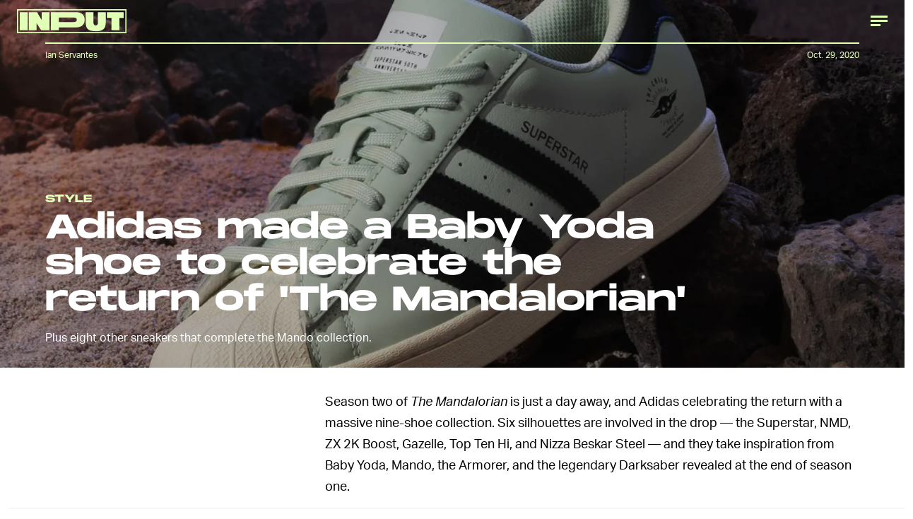

--- FILE ---
content_type: text/html; charset=utf-8
request_url: https://www.google.com/recaptcha/api2/aframe
body_size: 251
content:
<!DOCTYPE HTML><html><head><meta http-equiv="content-type" content="text/html; charset=UTF-8"></head><body><script nonce="eVVBZD4TPlSGgwdZvT5Fng">/** Anti-fraud and anti-abuse applications only. See google.com/recaptcha */ try{var clients={'sodar':'https://pagead2.googlesyndication.com/pagead/sodar?'};window.addEventListener("message",function(a){try{if(a.source===window.parent){var b=JSON.parse(a.data);var c=clients[b['id']];if(c){var d=document.createElement('img');d.src=c+b['params']+'&rc='+(localStorage.getItem("rc::a")?sessionStorage.getItem("rc::b"):"");window.document.body.appendChild(d);sessionStorage.setItem("rc::e",parseInt(sessionStorage.getItem("rc::e")||0)+1);localStorage.setItem("rc::h",'1763258814004');}}}catch(b){}});window.parent.postMessage("_grecaptcha_ready", "*");}catch(b){}</script></body></html>